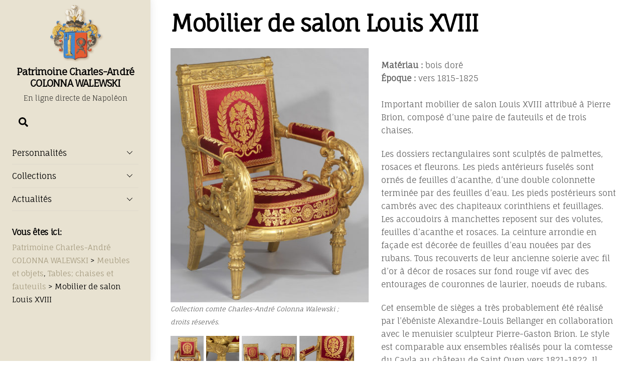

--- FILE ---
content_type: text/html; charset=UTF-8
request_url: https://colonnawalewski.ch/brion/
body_size: 15214
content:
<!DOCTYPE html>
<html lang="fr-FR">
<head>
        <meta charset="UTF-8">
        <meta name="viewport" content="width=device-width, initial-scale=1, minimum-scale=1">
        <style id="tb_inline_styles" data-no-optimize="1">.themify_builder .builder-parallax-scrolling{background-position-y:0!important}.themify_builder .tf_lax_done{transition-duration:.8s;transition-timing-function:cubic-bezier(.165,.84,.44,1)}[data-sticky-active].tb_sticky_scroll_active{z-index:1}[data-sticky-active].tb_sticky_scroll_active .hide-on-stick{display:none}@media(min-width:1281px){.hide-desktop{width:0!important;height:0!important;padding:0!important;visibility:hidden!important;margin:0!important;display:table-column!important;background:0!important;content-visibility:hidden;overflow:hidden!important}}@media(min-width:769px) and (max-width:1280px){.hide-tablet_landscape{width:0!important;height:0!important;padding:0!important;visibility:hidden!important;margin:0!important;display:table-column!important;background:0!important;content-visibility:hidden;overflow:hidden!important}}@media(min-width:681px) and (max-width:768px){.hide-tablet{width:0!important;height:0!important;padding:0!important;visibility:hidden!important;margin:0!important;display:table-column!important;background:0!important;content-visibility:hidden;overflow:hidden!important}}@media(max-width:680px){.hide-mobile{width:0!important;height:0!important;padding:0!important;visibility:hidden!important;margin:0!important;display:table-column!important;background:0!important;content-visibility:hidden;overflow:hidden!important}}div.row_inner,div.module_subrow{--gutter:3.2%;--narrow:1.6%;--none:0%;}@media(max-width:768px){div.module-gallery-grid{--galn:var(--galt)}}@media(max-width:680px){
                .themify_map.tf_map_loaded{width:100%!important}
                .ui.builder_button,.ui.nav li a{padding:.525em 1.15em}
                .fullheight>.row_inner:not(.tb_col_count_1){min-height:0}
                div.module-gallery-grid{--galn:var(--galm);gap:8px}
            }</style>            <style id="tf_lazy_style" data-no-optimize="1">
                .tf_svg_lazy{
                    content-visibility:auto;
                    background-size:100% 25%!important;
                    background-repeat:no-repeat!important;
                    background-position:0 0, 0 33.4%,0 66.6%,0 100%!important;
                    transition:filter .3s linear!important;
                    filter:blur(25px)!important;                    transform:translateZ(0)
                }
                .tf_svg_lazy_loaded{
                    filter:blur(0)!important
                }
                [data-lazy]:is(.module,.module_row:not(.tb_first)),.module[data-lazy] .ui,.module_row[data-lazy]:not(.tb_first):is(>.row_inner,.module_column[data-lazy],.module_subrow[data-lazy]){
                    background-image:none!important
                }
            </style>
            <noscript>
                <style>
                    .tf_svg_lazy{
                        display:none!important
                    }
                </style>
            </noscript>
                    <style id="tf_lazy_common" data-no-optimize="1">
                        img{
                max-width:100%;
                height:auto
            }
                                    :where(.tf_in_flx,.tf_flx){display:inline-flex;flex-wrap:wrap;place-items:center}
            .tf_fa,:is(em,i) tf-lottie{display:inline-block;vertical-align:middle}:is(em,i) tf-lottie{width:1.5em;height:1.5em}.tf_fa{width:1em;height:1em;stroke-width:0;stroke:currentColor;overflow:visible;fill:currentColor;pointer-events:none;text-rendering:optimizeSpeed;buffered-rendering:static}#tf_svg symbol{overflow:visible}:where(.tf_lazy){position:relative;visibility:visible;display:block;opacity:.3}.wow .tf_lazy:not(.tf_swiper-slide){visibility:hidden;opacity:1}div.tf_audio_lazy audio{visibility:hidden;height:0;display:inline}.mejs-container{visibility:visible}.tf_iframe_lazy{transition:opacity .3s ease-in-out;min-height:10px}:where(.tf_flx),.tf_swiper-wrapper{display:flex}.tf_swiper-slide{flex-shrink:0;opacity:0;width:100%;height:100%}.tf_swiper-wrapper>br,.tf_lazy.tf_swiper-wrapper .tf_lazy:after,.tf_lazy.tf_swiper-wrapper .tf_lazy:before{display:none}.tf_lazy:after,.tf_lazy:before{content:'';display:inline-block;position:absolute;width:10px!important;height:10px!important;margin:0 3px;top:50%!important;inset-inline:auto 50%!important;border-radius:100%;background-color:currentColor;visibility:visible;animation:tf-hrz-loader infinite .75s cubic-bezier(.2,.68,.18,1.08)}.tf_lazy:after{width:6px!important;height:6px!important;inset-inline:50% auto!important;margin-top:3px;animation-delay:-.4s}@keyframes tf-hrz-loader{0%,100%{transform:scale(1);opacity:1}50%{transform:scale(.1);opacity:.6}}.tf_lazy_lightbox{position:fixed;background:rgba(11,11,11,.8);color:#ccc;top:0;left:0;display:flex;align-items:center;justify-content:center;z-index:999}.tf_lazy_lightbox .tf_lazy:after,.tf_lazy_lightbox .tf_lazy:before{background:#fff}.tf_vd_lazy,tf-lottie{display:flex;flex-wrap:wrap}tf-lottie{aspect-ratio:1.777}.tf_w.tf_vd_lazy video{width:100%;height:auto;position:static;object-fit:cover}
        </style>
        <link type="image/gif" href="https://colonnawalewski.ch/wp-content/uploads/blason.gif" rel="apple-touch-icon" /><link type="image/gif" href="https://colonnawalewski.ch/wp-content/uploads/blason.gif" rel="icon" /><meta name='robots' content='index, follow, max-image-preview:large, max-snippet:-1, max-video-preview:-1' />

	<!-- This site is optimized with the Yoast SEO plugin v26.6 - https://yoast.com/wordpress/plugins/seo/ -->
	<title>Mobilier de salon Louis XVIII - Patrimoine Charles-André COLONNA WALEWSKI</title>
	<link rel="canonical" href="https://colonnawalewski.ch/brion/" />
	<meta property="og:locale" content="fr_FR" />
	<meta property="og:type" content="article" />
	<meta property="og:title" content="Mobilier de salon Louis XVIII - Patrimoine Charles-André COLONNA WALEWSKI" />
	<meta property="og:description" content="Époque : vers 1815-1825Matériau : bois doré" />
	<meta property="og:url" content="https://colonnawalewski.ch/brion/" />
	<meta property="og:site_name" content="Patrimoine Charles-André COLONNA WALEWSKI" />
	<meta property="article:published_time" content="2018-05-09T20:52:52+00:00" />
	<meta property="article:modified_time" content="2023-12-30T14:58:06+00:00" />
	<meta property="og:image" content="https://colonnawalewski.ch/wp-content/uploads/brion-1.jpg" />
	<meta property="og:image:width" content="1200" />
	<meta property="og:image:height" content="1542" />
	<meta property="og:image:type" content="image/jpeg" />
	<meta name="author" content="webmaster" />
	<script type="application/ld+json" class="yoast-schema-graph">{"@context":"https://schema.org","@graph":[{"@type":"Article","@id":"https://colonnawalewski.ch/brion/#article","isPartOf":{"@id":"https://colonnawalewski.ch/brion/"},"author":{"name":"webmaster","@id":"https://colonnawalewski.ch/#/schema/person/81ca26eac8e5c8495862443859124c41"},"headline":"Mobilier de salon Louis XVIII","datePublished":"2018-05-09T20:52:52+00:00","dateModified":"2023-12-30T14:58:06+00:00","mainEntityOfPage":{"@id":"https://colonnawalewski.ch/brion/"},"wordCount":225,"publisher":{"@id":"https://colonnawalewski.ch/#organization"},"image":{"@id":"https://colonnawalewski.ch/brion/#primaryimage"},"thumbnailUrl":"https://colonnawalewski.ch/wp-content/uploads/brion-1.jpg","keywords":["Meubles et objets","Tables; chaises et fauteuils"],"inLanguage":"fr-FR"},{"@type":"WebPage","@id":"https://colonnawalewski.ch/brion/","url":"https://colonnawalewski.ch/brion/","name":"Mobilier de salon Louis XVIII - Patrimoine Charles-André COLONNA WALEWSKI","isPartOf":{"@id":"https://colonnawalewski.ch/#website"},"primaryImageOfPage":{"@id":"https://colonnawalewski.ch/brion/#primaryimage"},"image":{"@id":"https://colonnawalewski.ch/brion/#primaryimage"},"thumbnailUrl":"https://colonnawalewski.ch/wp-content/uploads/brion-1.jpg","datePublished":"2018-05-09T20:52:52+00:00","dateModified":"2023-12-30T14:58:06+00:00","breadcrumb":{"@id":"https://colonnawalewski.ch/brion/#breadcrumb"},"inLanguage":"fr-FR","potentialAction":[{"@type":"ReadAction","target":["https://colonnawalewski.ch/brion/"]}]},{"@type":"ImageObject","inLanguage":"fr-FR","@id":"https://colonnawalewski.ch/brion/#primaryimage","url":"https://colonnawalewski.ch/wp-content/uploads/brion-1.jpg","contentUrl":"https://colonnawalewski.ch/wp-content/uploads/brion-1.jpg","width":1200,"height":1542,"caption":"Collection comte Charles-André Colonna Walewski ; droits réservés."},{"@type":"BreadcrumbList","@id":"https://colonnawalewski.ch/brion/#breadcrumb","itemListElement":[{"@type":"ListItem","position":1,"name":"Accueil","item":"https://colonnawalewski.ch/"},{"@type":"ListItem","position":2,"name":"Mobilier de salon Louis XVIII"}]},{"@type":"WebSite","@id":"https://colonnawalewski.ch/#website","url":"https://colonnawalewski.ch/","name":"Patrimoine Charles-André COLONNA WALEWSKI","description":"En ligne directe de Napoléon","publisher":{"@id":"https://colonnawalewski.ch/#organization"},"potentialAction":[{"@type":"SearchAction","target":{"@type":"EntryPoint","urlTemplate":"https://colonnawalewski.ch/?s={search_term_string}"},"query-input":{"@type":"PropertyValueSpecification","valueRequired":true,"valueName":"search_term_string"}}],"inLanguage":"fr-FR"},{"@type":"Organization","@id":"https://colonnawalewski.ch/#organization","name":"PATRIMOINE CHARLES-ANDRE COLONNA WALEWSKI","url":"https://colonnawalewski.ch/","logo":{"@type":"ImageObject","inLanguage":"fr-FR","@id":"https://colonnawalewski.ch/#/schema/logo/image/","url":"https://colonnawalewski.ch/wp-content/uploads/blason.gif","contentUrl":"https://colonnawalewski.ch/wp-content/uploads/blason.gif","width":111,"height":113,"caption":"PATRIMOINE CHARLES-ANDRE COLONNA WALEWSKI"},"image":{"@id":"https://colonnawalewski.ch/#/schema/logo/image/"}},{"@type":"Person","@id":"https://colonnawalewski.ch/#/schema/person/81ca26eac8e5c8495862443859124c41","name":"webmaster"}]}</script>
	<!-- / Yoast SEO plugin. -->


<link rel="alternate" type="application/rss+xml" title="Patrimoine Charles-André COLONNA WALEWSKI &raquo; Flux" href="https://colonnawalewski.ch/feed/" />
<link rel="alternate" type="application/rss+xml" title="Patrimoine Charles-André COLONNA WALEWSKI &raquo; Flux des commentaires" href="https://colonnawalewski.ch/comments/feed/" />
<link rel="alternate" title="oEmbed (JSON)" type="application/json+oembed" href="https://colonnawalewski.ch/wp-json/oembed/1.0/embed?url=https%3A%2F%2Fcolonnawalewski.ch%2Fbrion%2F" />
<link rel="alternate" title="oEmbed (XML)" type="text/xml+oembed" href="https://colonnawalewski.ch/wp-json/oembed/1.0/embed?url=https%3A%2F%2Fcolonnawalewski.ch%2Fbrion%2F&#038;format=xml" />
<style id='wp-img-auto-sizes-contain-inline-css'>
img:is([sizes=auto i],[sizes^="auto," i]){contain-intrinsic-size:3000px 1500px}
/*# sourceURL=wp-img-auto-sizes-contain-inline-css */
</style>
<style id='global-styles-inline-css'>
:root{--wp--preset--aspect-ratio--square: 1;--wp--preset--aspect-ratio--4-3: 4/3;--wp--preset--aspect-ratio--3-4: 3/4;--wp--preset--aspect-ratio--3-2: 3/2;--wp--preset--aspect-ratio--2-3: 2/3;--wp--preset--aspect-ratio--16-9: 16/9;--wp--preset--aspect-ratio--9-16: 9/16;--wp--preset--color--black: #000000;--wp--preset--color--cyan-bluish-gray: #abb8c3;--wp--preset--color--white: #ffffff;--wp--preset--color--pale-pink: #f78da7;--wp--preset--color--vivid-red: #cf2e2e;--wp--preset--color--luminous-vivid-orange: #ff6900;--wp--preset--color--luminous-vivid-amber: #fcb900;--wp--preset--color--light-green-cyan: #7bdcb5;--wp--preset--color--vivid-green-cyan: #00d084;--wp--preset--color--pale-cyan-blue: #8ed1fc;--wp--preset--color--vivid-cyan-blue: #0693e3;--wp--preset--color--vivid-purple: #9b51e0;--wp--preset--gradient--vivid-cyan-blue-to-vivid-purple: linear-gradient(135deg,rgb(6,147,227) 0%,rgb(155,81,224) 100%);--wp--preset--gradient--light-green-cyan-to-vivid-green-cyan: linear-gradient(135deg,rgb(122,220,180) 0%,rgb(0,208,130) 100%);--wp--preset--gradient--luminous-vivid-amber-to-luminous-vivid-orange: linear-gradient(135deg,rgb(252,185,0) 0%,rgb(255,105,0) 100%);--wp--preset--gradient--luminous-vivid-orange-to-vivid-red: linear-gradient(135deg,rgb(255,105,0) 0%,rgb(207,46,46) 100%);--wp--preset--gradient--very-light-gray-to-cyan-bluish-gray: linear-gradient(135deg,rgb(238,238,238) 0%,rgb(169,184,195) 100%);--wp--preset--gradient--cool-to-warm-spectrum: linear-gradient(135deg,rgb(74,234,220) 0%,rgb(151,120,209) 20%,rgb(207,42,186) 40%,rgb(238,44,130) 60%,rgb(251,105,98) 80%,rgb(254,248,76) 100%);--wp--preset--gradient--blush-light-purple: linear-gradient(135deg,rgb(255,206,236) 0%,rgb(152,150,240) 100%);--wp--preset--gradient--blush-bordeaux: linear-gradient(135deg,rgb(254,205,165) 0%,rgb(254,45,45) 50%,rgb(107,0,62) 100%);--wp--preset--gradient--luminous-dusk: linear-gradient(135deg,rgb(255,203,112) 0%,rgb(199,81,192) 50%,rgb(65,88,208) 100%);--wp--preset--gradient--pale-ocean: linear-gradient(135deg,rgb(255,245,203) 0%,rgb(182,227,212) 50%,rgb(51,167,181) 100%);--wp--preset--gradient--electric-grass: linear-gradient(135deg,rgb(202,248,128) 0%,rgb(113,206,126) 100%);--wp--preset--gradient--midnight: linear-gradient(135deg,rgb(2,3,129) 0%,rgb(40,116,252) 100%);--wp--preset--font-size--small: 13px;--wp--preset--font-size--medium: clamp(14px, 0.875rem + ((1vw - 3.2px) * 0.469), 20px);--wp--preset--font-size--large: clamp(22.041px, 1.378rem + ((1vw - 3.2px) * 1.091), 36px);--wp--preset--font-size--x-large: clamp(25.014px, 1.563rem + ((1vw - 3.2px) * 1.327), 42px);--wp--preset--font-family--system-font: -apple-system,BlinkMacSystemFont,"Segoe UI",Roboto,Oxygen-Sans,Ubuntu,Cantarell,"Helvetica Neue",sans-serif;--wp--preset--spacing--20: 0.44rem;--wp--preset--spacing--30: 0.67rem;--wp--preset--spacing--40: 1rem;--wp--preset--spacing--50: 1.5rem;--wp--preset--spacing--60: 2.25rem;--wp--preset--spacing--70: 3.38rem;--wp--preset--spacing--80: 5.06rem;--wp--preset--shadow--natural: 6px 6px 9px rgba(0, 0, 0, 0.2);--wp--preset--shadow--deep: 12px 12px 50px rgba(0, 0, 0, 0.4);--wp--preset--shadow--sharp: 6px 6px 0px rgba(0, 0, 0, 0.2);--wp--preset--shadow--outlined: 6px 6px 0px -3px rgb(255, 255, 255), 6px 6px rgb(0, 0, 0);--wp--preset--shadow--crisp: 6px 6px 0px rgb(0, 0, 0);}:where(body) { margin: 0; }.wp-site-blocks > .alignleft { float: left; margin-right: 2em; }.wp-site-blocks > .alignright { float: right; margin-left: 2em; }.wp-site-blocks > .aligncenter { justify-content: center; margin-left: auto; margin-right: auto; }:where(.wp-site-blocks) > * { margin-block-start: 24px; margin-block-end: 0; }:where(.wp-site-blocks) > :first-child { margin-block-start: 0; }:where(.wp-site-blocks) > :last-child { margin-block-end: 0; }:root { --wp--style--block-gap: 24px; }:root :where(.is-layout-flow) > :first-child{margin-block-start: 0;}:root :where(.is-layout-flow) > :last-child{margin-block-end: 0;}:root :where(.is-layout-flow) > *{margin-block-start: 24px;margin-block-end: 0;}:root :where(.is-layout-constrained) > :first-child{margin-block-start: 0;}:root :where(.is-layout-constrained) > :last-child{margin-block-end: 0;}:root :where(.is-layout-constrained) > *{margin-block-start: 24px;margin-block-end: 0;}:root :where(.is-layout-flex){gap: 24px;}:root :where(.is-layout-grid){gap: 24px;}.is-layout-flow > .alignleft{float: left;margin-inline-start: 0;margin-inline-end: 2em;}.is-layout-flow > .alignright{float: right;margin-inline-start: 2em;margin-inline-end: 0;}.is-layout-flow > .aligncenter{margin-left: auto !important;margin-right: auto !important;}.is-layout-constrained > .alignleft{float: left;margin-inline-start: 0;margin-inline-end: 2em;}.is-layout-constrained > .alignright{float: right;margin-inline-start: 2em;margin-inline-end: 0;}.is-layout-constrained > .aligncenter{margin-left: auto !important;margin-right: auto !important;}.is-layout-constrained > :where(:not(.alignleft):not(.alignright):not(.alignfull)){margin-left: auto !important;margin-right: auto !important;}body .is-layout-flex{display: flex;}.is-layout-flex{flex-wrap: wrap;align-items: center;}.is-layout-flex > :is(*, div){margin: 0;}body .is-layout-grid{display: grid;}.is-layout-grid > :is(*, div){margin: 0;}body{font-family: var(--wp--preset--font-family--system-font);font-size: var(--wp--preset--font-size--medium);line-height: 1.6;padding-top: 0px;padding-right: 0px;padding-bottom: 0px;padding-left: 0px;}a:where(:not(.wp-element-button)){text-decoration: underline;}:root :where(.wp-element-button, .wp-block-button__link){background-color: #32373c;border-width: 0;color: #fff;font-family: inherit;font-size: inherit;font-style: inherit;font-weight: inherit;letter-spacing: inherit;line-height: inherit;padding-top: calc(0.667em + 2px);padding-right: calc(1.333em + 2px);padding-bottom: calc(0.667em + 2px);padding-left: calc(1.333em + 2px);text-decoration: none;text-transform: inherit;}.has-black-color{color: var(--wp--preset--color--black) !important;}.has-cyan-bluish-gray-color{color: var(--wp--preset--color--cyan-bluish-gray) !important;}.has-white-color{color: var(--wp--preset--color--white) !important;}.has-pale-pink-color{color: var(--wp--preset--color--pale-pink) !important;}.has-vivid-red-color{color: var(--wp--preset--color--vivid-red) !important;}.has-luminous-vivid-orange-color{color: var(--wp--preset--color--luminous-vivid-orange) !important;}.has-luminous-vivid-amber-color{color: var(--wp--preset--color--luminous-vivid-amber) !important;}.has-light-green-cyan-color{color: var(--wp--preset--color--light-green-cyan) !important;}.has-vivid-green-cyan-color{color: var(--wp--preset--color--vivid-green-cyan) !important;}.has-pale-cyan-blue-color{color: var(--wp--preset--color--pale-cyan-blue) !important;}.has-vivid-cyan-blue-color{color: var(--wp--preset--color--vivid-cyan-blue) !important;}.has-vivid-purple-color{color: var(--wp--preset--color--vivid-purple) !important;}.has-black-background-color{background-color: var(--wp--preset--color--black) !important;}.has-cyan-bluish-gray-background-color{background-color: var(--wp--preset--color--cyan-bluish-gray) !important;}.has-white-background-color{background-color: var(--wp--preset--color--white) !important;}.has-pale-pink-background-color{background-color: var(--wp--preset--color--pale-pink) !important;}.has-vivid-red-background-color{background-color: var(--wp--preset--color--vivid-red) !important;}.has-luminous-vivid-orange-background-color{background-color: var(--wp--preset--color--luminous-vivid-orange) !important;}.has-luminous-vivid-amber-background-color{background-color: var(--wp--preset--color--luminous-vivid-amber) !important;}.has-light-green-cyan-background-color{background-color: var(--wp--preset--color--light-green-cyan) !important;}.has-vivid-green-cyan-background-color{background-color: var(--wp--preset--color--vivid-green-cyan) !important;}.has-pale-cyan-blue-background-color{background-color: var(--wp--preset--color--pale-cyan-blue) !important;}.has-vivid-cyan-blue-background-color{background-color: var(--wp--preset--color--vivid-cyan-blue) !important;}.has-vivid-purple-background-color{background-color: var(--wp--preset--color--vivid-purple) !important;}.has-black-border-color{border-color: var(--wp--preset--color--black) !important;}.has-cyan-bluish-gray-border-color{border-color: var(--wp--preset--color--cyan-bluish-gray) !important;}.has-white-border-color{border-color: var(--wp--preset--color--white) !important;}.has-pale-pink-border-color{border-color: var(--wp--preset--color--pale-pink) !important;}.has-vivid-red-border-color{border-color: var(--wp--preset--color--vivid-red) !important;}.has-luminous-vivid-orange-border-color{border-color: var(--wp--preset--color--luminous-vivid-orange) !important;}.has-luminous-vivid-amber-border-color{border-color: var(--wp--preset--color--luminous-vivid-amber) !important;}.has-light-green-cyan-border-color{border-color: var(--wp--preset--color--light-green-cyan) !important;}.has-vivid-green-cyan-border-color{border-color: var(--wp--preset--color--vivid-green-cyan) !important;}.has-pale-cyan-blue-border-color{border-color: var(--wp--preset--color--pale-cyan-blue) !important;}.has-vivid-cyan-blue-border-color{border-color: var(--wp--preset--color--vivid-cyan-blue) !important;}.has-vivid-purple-border-color{border-color: var(--wp--preset--color--vivid-purple) !important;}.has-vivid-cyan-blue-to-vivid-purple-gradient-background{background: var(--wp--preset--gradient--vivid-cyan-blue-to-vivid-purple) !important;}.has-light-green-cyan-to-vivid-green-cyan-gradient-background{background: var(--wp--preset--gradient--light-green-cyan-to-vivid-green-cyan) !important;}.has-luminous-vivid-amber-to-luminous-vivid-orange-gradient-background{background: var(--wp--preset--gradient--luminous-vivid-amber-to-luminous-vivid-orange) !important;}.has-luminous-vivid-orange-to-vivid-red-gradient-background{background: var(--wp--preset--gradient--luminous-vivid-orange-to-vivid-red) !important;}.has-very-light-gray-to-cyan-bluish-gray-gradient-background{background: var(--wp--preset--gradient--very-light-gray-to-cyan-bluish-gray) !important;}.has-cool-to-warm-spectrum-gradient-background{background: var(--wp--preset--gradient--cool-to-warm-spectrum) !important;}.has-blush-light-purple-gradient-background{background: var(--wp--preset--gradient--blush-light-purple) !important;}.has-blush-bordeaux-gradient-background{background: var(--wp--preset--gradient--blush-bordeaux) !important;}.has-luminous-dusk-gradient-background{background: var(--wp--preset--gradient--luminous-dusk) !important;}.has-pale-ocean-gradient-background{background: var(--wp--preset--gradient--pale-ocean) !important;}.has-electric-grass-gradient-background{background: var(--wp--preset--gradient--electric-grass) !important;}.has-midnight-gradient-background{background: var(--wp--preset--gradient--midnight) !important;}.has-small-font-size{font-size: var(--wp--preset--font-size--small) !important;}.has-medium-font-size{font-size: var(--wp--preset--font-size--medium) !important;}.has-large-font-size{font-size: var(--wp--preset--font-size--large) !important;}.has-x-large-font-size{font-size: var(--wp--preset--font-size--x-large) !important;}.has-system-font-font-family{font-family: var(--wp--preset--font-family--system-font) !important;}
:root :where(.wp-block-pullquote){font-size: clamp(0.984em, 0.984rem + ((1vw - 0.2em) * 0.645), 1.5em);line-height: 1.6;}
/*# sourceURL=global-styles-inline-css */
</style>
<link rel="preload" href="https://colonnawalewski.ch/wp-content/plugins/wp-mailto-links/core/includes/assets/css/style.css?ver=231012-132029" as="style"><link rel='stylesheet' id='wpmt-css-frontend-css' href='https://colonnawalewski.ch/wp-content/plugins/wp-mailto-links/core/includes/assets/css/style.css?ver=231012-132029' media='all' />
<link rel="preload" href="https://colonnawalewski.ch/wp-includes/css/dashicons.min.css?ver=6.9" as="style"><link rel='stylesheet' id='dashicons-css' href='https://colonnawalewski.ch/wp-includes/css/dashicons.min.css?ver=6.9' media='all' />
<script src="https://colonnawalewski.ch/wp-includes/js/jquery/jquery.min.js?ver=3.7.1" id="jquery-core-js"></script>
<script src="https://colonnawalewski.ch/wp-content/plugins/wp-mailto-links/core/includes/assets/js/custom.js?ver=231012-132029" id="wpmt-js-frontend-js"></script>
<link rel="https://api.w.org/" href="https://colonnawalewski.ch/wp-json/" /><link rel="alternate" title="JSON" type="application/json" href="https://colonnawalewski.ch/wp-json/wp/v2/posts/3421" /><link rel="EditURI" type="application/rsd+xml" title="RSD" href="https://colonnawalewski.ch/xmlrpc.php?rsd" />
<meta name="generator" content="WordPress 6.9" />
<link rel='shortlink' href='https://colonnawalewski.ch/?p=3421' />

	<style>
	@keyframes themifyAnimatedBG{
		0%{background-color:#33baab}100%{background-color:#e33b9e}50%{background-color:#4961d7}33.3%{background-color:#2ea85c}25%{background-color:#2bb8ed}20%{background-color:#dd5135}
	}
	.module_row.animated-bg{
		animation:themifyAnimatedBG 30000ms infinite alternate
	}
	</style>
	<link rel="prefetch" href="https://colonnawalewski.ch/wp-content/themes/themify-ultra/js/themify-script.js?ver=8.0.8" as="script" fetchpriority="low"><link rel="prefetch" href="https://colonnawalewski.ch/wp-content/themes/themify-ultra/themify/js/modules/themify-sidemenu.js?ver=8.2.0" as="script" fetchpriority="low"><link rel="preload" href="https://colonnawalewski.ch/wp-content/uploads/brion-1-400x514.jpg" as="image" imagesrcset="https://colonnawalewski.ch/wp-content/uploads/brion-1-400x514.jpg 400w, https://colonnawalewski.ch/wp-content/uploads/brion-1-768x987.jpg 768w, https://colonnawalewski.ch/wp-content/uploads/brion-1-797x1024.jpg 797w, https://colonnawalewski.ch/wp-content/uploads/brion-1-797x1024-600x771.jpg 600w, https://colonnawalewski.ch/wp-content/uploads/brion-1.jpg 1200w" imagesizes="(max-width: 400px) 100vw, 400px" fetchpriority="high"><style id="tf_gf_fonts_style">@font-face{font-family:'Fauna One';font-display:swap;src:url(https://fonts.gstatic.com/s/faunaone/v16/wlpzgwTPBVpjpCuwkuEB0EZKUCk.woff2) format('woff2');unicode-range:U+0100-02BA,U+02BD-02C5,U+02C7-02CC,U+02CE-02D7,U+02DD-02FF,U+0304,U+0308,U+0329,U+1D00-1DBF,U+1E00-1E9F,U+1EF2-1EFF,U+2020,U+20A0-20AB,U+20AD-20C0,U+2113,U+2C60-2C7F,U+A720-A7FF;}@font-face{font-family:'Fauna One';font-display:swap;src:url(https://fonts.gstatic.com/s/faunaone/v16/wlpzgwTPBVpjpCuwkuEB3kZK.woff2) format('woff2');unicode-range:U+0000-00FF,U+0131,U+0152-0153,U+02BB-02BC,U+02C6,U+02DA,U+02DC,U+0304,U+0308,U+0329,U+2000-206F,U+20AC,U+2122,U+2191,U+2193,U+2212,U+2215,U+FEFF,U+FFFD;}@font-face{font-family:'Public Sans';font-style:italic;font-display:swap;src:url(https://fonts.gstatic.com/s/publicsans/v20/ijwTs572Xtc6ZYQws9YVwnNDTJPax9k0.woff2) format('woff2');unicode-range:U+0102-0103,U+0110-0111,U+0128-0129,U+0168-0169,U+01A0-01A1,U+01AF-01B0,U+0300-0301,U+0303-0304,U+0308-0309,U+0323,U+0329,U+1EA0-1EF9,U+20AB;}@font-face{font-family:'Public Sans';font-style:italic;font-display:swap;src:url(https://fonts.gstatic.com/s/publicsans/v20/ijwTs572Xtc6ZYQws9YVwnNDTJLax9k0.woff2) format('woff2');unicode-range:U+0100-02BA,U+02BD-02C5,U+02C7-02CC,U+02CE-02D7,U+02DD-02FF,U+0304,U+0308,U+0329,U+1D00-1DBF,U+1E00-1E9F,U+1EF2-1EFF,U+2020,U+20A0-20AB,U+20AD-20C0,U+2113,U+2C60-2C7F,U+A720-A7FF;}@font-face{font-family:'Public Sans';font-style:italic;font-display:swap;src:url(https://fonts.gstatic.com/s/publicsans/v20/ijwTs572Xtc6ZYQws9YVwnNDTJzaxw.woff2) format('woff2');unicode-range:U+0000-00FF,U+0131,U+0152-0153,U+02BB-02BC,U+02C6,U+02DA,U+02DC,U+0304,U+0308,U+0329,U+2000-206F,U+20AC,U+2122,U+2191,U+2193,U+2212,U+2215,U+FEFF,U+FFFD;}@font-face{font-family:'Public Sans';font-style:italic;font-weight:600;font-display:swap;src:url(https://fonts.gstatic.com/s/publicsans/v20/ijwTs572Xtc6ZYQws9YVwnNDTJPax9k0.woff2) format('woff2');unicode-range:U+0102-0103,U+0110-0111,U+0128-0129,U+0168-0169,U+01A0-01A1,U+01AF-01B0,U+0300-0301,U+0303-0304,U+0308-0309,U+0323,U+0329,U+1EA0-1EF9,U+20AB;}@font-face{font-family:'Public Sans';font-style:italic;font-weight:600;font-display:swap;src:url(https://fonts.gstatic.com/s/publicsans/v20/ijwTs572Xtc6ZYQws9YVwnNDTJLax9k0.woff2) format('woff2');unicode-range:U+0100-02BA,U+02BD-02C5,U+02C7-02CC,U+02CE-02D7,U+02DD-02FF,U+0304,U+0308,U+0329,U+1D00-1DBF,U+1E00-1E9F,U+1EF2-1EFF,U+2020,U+20A0-20AB,U+20AD-20C0,U+2113,U+2C60-2C7F,U+A720-A7FF;}@font-face{font-family:'Public Sans';font-style:italic;font-weight:600;font-display:swap;src:url(https://fonts.gstatic.com/s/publicsans/v20/ijwTs572Xtc6ZYQws9YVwnNDTJzaxw.woff2) format('woff2');unicode-range:U+0000-00FF,U+0131,U+0152-0153,U+02BB-02BC,U+02C6,U+02DA,U+02DC,U+0304,U+0308,U+0329,U+2000-206F,U+20AC,U+2122,U+2191,U+2193,U+2212,U+2215,U+FEFF,U+FFFD;}@font-face{font-family:'Public Sans';font-style:italic;font-weight:700;font-display:swap;src:url(https://fonts.gstatic.com/s/publicsans/v20/ijwTs572Xtc6ZYQws9YVwnNDTJPax9k0.woff2) format('woff2');unicode-range:U+0102-0103,U+0110-0111,U+0128-0129,U+0168-0169,U+01A0-01A1,U+01AF-01B0,U+0300-0301,U+0303-0304,U+0308-0309,U+0323,U+0329,U+1EA0-1EF9,U+20AB;}@font-face{font-family:'Public Sans';font-style:italic;font-weight:700;font-display:swap;src:url(https://fonts.gstatic.com/s/publicsans/v20/ijwTs572Xtc6ZYQws9YVwnNDTJLax9k0.woff2) format('woff2');unicode-range:U+0100-02BA,U+02BD-02C5,U+02C7-02CC,U+02CE-02D7,U+02DD-02FF,U+0304,U+0308,U+0329,U+1D00-1DBF,U+1E00-1E9F,U+1EF2-1EFF,U+2020,U+20A0-20AB,U+20AD-20C0,U+2113,U+2C60-2C7F,U+A720-A7FF;}@font-face{font-family:'Public Sans';font-style:italic;font-weight:700;font-display:swap;src:url(https://fonts.gstatic.com/s/publicsans/v20/ijwTs572Xtc6ZYQws9YVwnNDTJzaxw.woff2) format('woff2');unicode-range:U+0000-00FF,U+0131,U+0152-0153,U+02BB-02BC,U+02C6,U+02DA,U+02DC,U+0304,U+0308,U+0329,U+2000-206F,U+20AC,U+2122,U+2191,U+2193,U+2212,U+2215,U+FEFF,U+FFFD;}@font-face{font-family:'Public Sans';font-display:swap;src:url(https://fonts.gstatic.com/s/publicsans/v20/ijwRs572Xtc6ZYQws9YVwnNJfJ7Cww.woff2) format('woff2');unicode-range:U+0102-0103,U+0110-0111,U+0128-0129,U+0168-0169,U+01A0-01A1,U+01AF-01B0,U+0300-0301,U+0303-0304,U+0308-0309,U+0323,U+0329,U+1EA0-1EF9,U+20AB;}@font-face{font-family:'Public Sans';font-display:swap;src:url(https://fonts.gstatic.com/s/publicsans/v20/ijwRs572Xtc6ZYQws9YVwnNIfJ7Cww.woff2) format('woff2');unicode-range:U+0100-02BA,U+02BD-02C5,U+02C7-02CC,U+02CE-02D7,U+02DD-02FF,U+0304,U+0308,U+0329,U+1D00-1DBF,U+1E00-1E9F,U+1EF2-1EFF,U+2020,U+20A0-20AB,U+20AD-20C0,U+2113,U+2C60-2C7F,U+A720-A7FF;}@font-face{font-family:'Public Sans';font-display:swap;src:url(https://fonts.gstatic.com/s/publicsans/v20/ijwRs572Xtc6ZYQws9YVwnNGfJ4.woff2) format('woff2');unicode-range:U+0000-00FF,U+0131,U+0152-0153,U+02BB-02BC,U+02C6,U+02DA,U+02DC,U+0304,U+0308,U+0329,U+2000-206F,U+20AC,U+2122,U+2191,U+2193,U+2212,U+2215,U+FEFF,U+FFFD;}@font-face{font-family:'Public Sans';font-weight:600;font-display:swap;src:url(https://fonts.gstatic.com/s/publicsans/v20/ijwRs572Xtc6ZYQws9YVwnNJfJ7Cww.woff2) format('woff2');unicode-range:U+0102-0103,U+0110-0111,U+0128-0129,U+0168-0169,U+01A0-01A1,U+01AF-01B0,U+0300-0301,U+0303-0304,U+0308-0309,U+0323,U+0329,U+1EA0-1EF9,U+20AB;}@font-face{font-family:'Public Sans';font-weight:600;font-display:swap;src:url(https://fonts.gstatic.com/s/publicsans/v20/ijwRs572Xtc6ZYQws9YVwnNIfJ7Cww.woff2) format('woff2');unicode-range:U+0100-02BA,U+02BD-02C5,U+02C7-02CC,U+02CE-02D7,U+02DD-02FF,U+0304,U+0308,U+0329,U+1D00-1DBF,U+1E00-1E9F,U+1EF2-1EFF,U+2020,U+20A0-20AB,U+20AD-20C0,U+2113,U+2C60-2C7F,U+A720-A7FF;}@font-face{font-family:'Public Sans';font-weight:600;font-display:swap;src:url(https://fonts.gstatic.com/s/publicsans/v20/ijwRs572Xtc6ZYQws9YVwnNGfJ4.woff2) format('woff2');unicode-range:U+0000-00FF,U+0131,U+0152-0153,U+02BB-02BC,U+02C6,U+02DA,U+02DC,U+0304,U+0308,U+0329,U+2000-206F,U+20AC,U+2122,U+2191,U+2193,U+2212,U+2215,U+FEFF,U+FFFD;}@font-face{font-family:'Public Sans';font-weight:700;font-display:swap;src:url(https://fonts.gstatic.com/s/publicsans/v20/ijwRs572Xtc6ZYQws9YVwnNJfJ7Cww.woff2) format('woff2');unicode-range:U+0102-0103,U+0110-0111,U+0128-0129,U+0168-0169,U+01A0-01A1,U+01AF-01B0,U+0300-0301,U+0303-0304,U+0308-0309,U+0323,U+0329,U+1EA0-1EF9,U+20AB;}@font-face{font-family:'Public Sans';font-weight:700;font-display:swap;src:url(https://fonts.gstatic.com/s/publicsans/v20/ijwRs572Xtc6ZYQws9YVwnNIfJ7Cww.woff2) format('woff2');unicode-range:U+0100-02BA,U+02BD-02C5,U+02C7-02CC,U+02CE-02D7,U+02DD-02FF,U+0304,U+0308,U+0329,U+1D00-1DBF,U+1E00-1E9F,U+1EF2-1EFF,U+2020,U+20A0-20AB,U+20AD-20C0,U+2113,U+2C60-2C7F,U+A720-A7FF;}@font-face{font-family:'Public Sans';font-weight:700;font-display:swap;src:url(https://fonts.gstatic.com/s/publicsans/v20/ijwRs572Xtc6ZYQws9YVwnNGfJ4.woff2) format('woff2');unicode-range:U+0000-00FF,U+0131,U+0152-0153,U+02BB-02BC,U+02C6,U+02DA,U+02DC,U+0304,U+0308,U+0329,U+2000-206F,U+20AC,U+2122,U+2191,U+2193,U+2212,U+2215,U+FEFF,U+FFFD;}</style><link rel="preload" fetchpriority="high" href="https://colonnawalewski.ch/wp-content/uploads/themify-concate/2601557842/themify-2962086291.css" as="style"><link fetchpriority="high" id="themify_concate-css" rel="stylesheet" href="https://colonnawalewski.ch/wp-content/uploads/themify-concate/2601557842/themify-2962086291.css"></head>
<body class="wp-singular post-template-default single single-post postid-3421 single-format-standard wp-theme-themify-ultra skin-default sidebar-none default_width no-home ready-view header-leftpane footer-block social-widget-off footer-menu-navigation-off single-classic-layout sidemenu-active">
<a class="screen-reader-text skip-to-content" href="#content">Skip to content</a><svg id="tf_svg" style="display:none"><defs><symbol id="tf-ti-search" viewBox="0 0 32 32"><path d="m31.25 29.875-1.313 1.313-9.75-9.75a12.019 12.019 0 0 1-7.938 3c-6.75 0-12.25-5.5-12.25-12.25 0-3.25 1.25-6.375 3.563-8.688C5.875 1.25 8.937-.063 12.25-.063c6.75 0 12.25 5.5 12.25 12.25 0 3-1.125 5.813-3 7.938zm-19-7.312c5.688 0 10.313-4.688 10.313-10.375S17.938 1.813 12.25 1.813c-2.813 0-5.375 1.125-7.313 3.063-2 1.938-3.063 4.563-3.063 7.313 0 5.688 4.625 10.375 10.375 10.375z"/></symbol><symbol id="tf-fas-search" viewBox="0 0 32 32"><path d="M31.6 27.7q.4.4.4 1t-.4 1.1l-1.8 1.8q-.4.4-1 .4t-1.1-.4l-6.3-6.3q-.4-.4-.4-1v-1Q17.5 26 13 26q-5.4 0-9.2-3.8T0 13t3.8-9.2T13 0t9.2 3.8T26 13q0 4.5-2.8 8h1q.7 0 1.1.4zM13 21q3.3 0 5.7-2.3T21 13t-2.3-5.7T13 5 7.3 7.3 5 13t2.3 5.7T13 21z"/></symbol></defs></svg><script> </script><div class="tf_search_form tf_search_overlay">
    <form role="search" method="get" id="searchform" class="tf_rel  tf_hide" action="https://colonnawalewski.ch/">
            <div class="tf_icon_wrap icon-search"><svg  aria-label="Chercher" class="tf_fa tf-ti-search" role="img"><use href="#tf-ti-search"></use></svg></div>
            <input type="text" name="s" id="s" title="Chercher" placeholder="Chercher" value="" />

            
        
    </form>
</div>
<div id="pagewrap" class="tf_box hfeed site">
					<div id="headerwrap"  class=' tf_box tf_scrollbar'>

			
										                                                    <div class="header-icons tf_hide">
                                <a id="menu-icon" class="tf_inline_b tf_text_dec" href="#mobile-menu" aria-label="Menu"><span class="menu-icon-inner tf_inline_b tf_vmiddle tf_overflow"></span><span class="screen-reader-text">Menu</span></a>
				                            </div>
                        
			<header id="header" class="tf_box pagewidth tf_clearfix" itemscope="itemscope" itemtype="https://schema.org/WPHeader">

	            
	            <div class="header-bar tf_box">
				    <div id="site-logo"><a href="https://colonnawalewski.ch" title="Patrimoine Charles-André COLONNA WALEWSKI"><span>Patrimoine Charles-André COLONNA WALEWSKI</span></a></div><div id="site-description" class="site-description"><span>En ligne directe de Napoléon</span></div>				</div>
				<!-- /.header-bar -->

									<div id="mobile-menu" class="sidemenu sidemenu-off">
												
						<div class="navbar-wrapper tf_clearfix">
                            														
							<a data-lazy="1" class="search-button tf_search_icon tf_vmiddle tf_inline_b" href="#"><svg  aria-label="Chercher" class="tf_fa tf-fas-search" role="img"><use href="#tf-fas-search"></use></svg><span class="screen-reader-text">Chercher</span></a>
							
							<nav id="main-nav-wrap" itemscope="itemscope" itemtype="https://schema.org/SiteNavigationElement">
								<ul id="main-nav" class="main-nav tf_clearfix tf_box"><li  id="menu-item-4295" class="menu-item-custom-4295 menu-item menu-item-type-custom menu-item-object-custom menu-item-has-children has-sub-menu menu-item-4295" aria-haspopup="true"><a >Personnalités<span class="child-arrow"></span></a> <ul class="sub-menu"><li  id="menu-item-3997" class="menu-item-custom-3997 menu-item menu-item-type-custom menu-item-object-custom menu-item-has-children has-sub-menu menu-item-3997 menu-custom-3997-parent-4295" aria-haspopup="true"><a >Généalogie<span class="child-arrow"></span></a> <ul class="sub-menu"><li  id="menu-item-3998" class="menu-item-custom-3998 menu-item menu-item-type-custom menu-item-object-custom menu-item-3998 menu-custom-3998-parent-3997"><a  target="_blank" rel="noopener" href="http://colonnawalewski.ch/pages/arbre.html">Arbre généalogique</a> </li>
<li  id="menu-item-3999" class="menu-item-page-3973 menu-item menu-item-type-post_type menu-item-object-page menu-item-3999 menu-page-3973-parent-3997"><a  href="https://colonnawalewski.ch/armorial/">Armorial</a> </li>
<li  id="menu-item-4003" class="menu-item-page-4000 menu-item menu-item-type-post_type menu-item-object-page menu-item-4003 menu-page-4000-parent-3997"><a  href="https://colonnawalewski.ch/chapelle/">Chapelles de famille</a> </li>
</ul></li>
<li  id="menu-item-4008" class="menu-item-page-4004 menu-item menu-item-type-post_type menu-item-object-page menu-item-has-children has-sub-menu menu-item-4008 menu-page-4004-parent-4295" aria-haspopup="true"><a  href="https://colonnawalewski.ch/napoleon/">Napoléon Ier<span class="child-arrow"></span></a> <ul class="sub-menu"><li  id="menu-item-4041" class="menu-item-page-4019 menu-item menu-item-type-post_type menu-item-object-page menu-item-4041 menu-page-4019-parent-4008"><a  href="https://colonnawalewski.ch/portnapoleon/">Portraits et statues</a> </li>
<li  id="menu-item-4040" class="menu-item-page-4022 menu-item menu-item-type-post_type menu-item-object-page menu-item-4040 menu-page-4022-parent-4008"><a  href="https://colonnawalewski.ch/corrnapoleonmarie/">Lettres de Napoléon à Marie</a> </li>
<li  id="menu-item-4039" class="menu-item-page-4027 menu-item menu-item-type-post_type menu-item-object-page menu-item-4039 menu-page-4027-parent-4008"><a  href="https://colonnawalewski.ch/corrnapoleon/">Autres lettres de Napoléon</a> </li>
<li  id="menu-item-4038" class="menu-item-page-4030 menu-item menu-item-type-post_type menu-item-object-page menu-item-4038 menu-page-4030-parent-4008"><a  href="https://colonnawalewski.ch/appnapoleon/">Objets lui ayant appartenu</a> </li>
</ul></li>
<li  id="menu-item-4064" class="menu-item-page-4033 menu-item menu-item-type-post_type menu-item-object-page menu-item-has-children has-sub-menu menu-item-4064 menu-page-4033-parent-4295" aria-haspopup="true"><a  href="https://colonnawalewski.ch/marie/">Marie Walewska<span class="child-arrow"></span></a> <ul class="sub-menu"><li  id="menu-item-4063" class="menu-item-page-4042 menu-item menu-item-type-post_type menu-item-object-page menu-item-4063 menu-page-4042-parent-4064"><a  href="https://colonnawalewski.ch/souvmarie/">Souvenirs et portraits</a> </li>
<li  id="menu-item-4062" class="menu-item-page-4047 menu-item menu-item-type-post_type menu-item-object-page menu-item-4062 menu-page-4047-parent-4064"><a  href="https://colonnawalewski.ch/autmarie/">Autographes de Marie</a> </li>
<li  id="menu-item-4061" class="menu-item-page-4050 menu-item menu-item-type-post_type menu-item-object-page menu-item-4061 menu-page-4050-parent-4064"><a  href="https://colonnawalewski.ch/maison/">La maison Walewska</a> </li>
<li  id="menu-item-4060" class="menu-item-page-4053 menu-item menu-item-type-post_type menu-item-object-page menu-item-4060 menu-page-4053-parent-4064"><a  href="https://colonnawalewski.ch/naples/">Dotation de Naples</a> </li>
</ul></li>
<li  id="menu-item-6553" class="menu-item-page-4065 menu-item menu-item-type-post_type menu-item-object-page menu-item-has-children has-sub-menu menu-item-6553 menu-page-4065-parent-4295" aria-haspopup="true"><a  href="https://colonnawalewski.ch/alexandre/">Alexandre Walewski I<span class="child-arrow"></span></a> <ul class="sub-menu"><li  id="menu-item-4086" class="menu-item-page-4056 menu-item menu-item-type-post_type menu-item-object-page menu-item-4086 menu-page-4056-parent-6553"><a  href="https://colonnawalewski.ch/portalexandre/">Portraits</a> </li>
<li  id="menu-item-4085" class="menu-item-page-4069 menu-item menu-item-type-post_type menu-item-object-page menu-item-4085 menu-page-4069-parent-6553"><a  href="https://colonnawalewski.ch/congresparis/">Le Congrès de Paris, 1856</a> </li>
<li  id="menu-item-4084" class="menu-item-page-4073 menu-item menu-item-type-post_type menu-item-object-page menu-item-4084 menu-page-4073-parent-6553"><a  href="https://colonnawalewski.ch/deco/">Décorations</a> </li>
<li  id="menu-item-4083" class="menu-item-page-4076 menu-item menu-item-type-post_type menu-item-object-page menu-item-4083 menu-page-4076-parent-6553"><a  href="https://colonnawalewski.ch/corralexandre/">Correspondance</a> </li>
</ul></li>
<li  id="menu-item-4082" class="menu-item-page-4079 menu-item menu-item-type-post_type menu-item-object-page menu-item-has-children has-sub-menu menu-item-4082 menu-page-4079-parent-4295" aria-haspopup="true"><a  href="https://colonnawalewski.ch/rachel/">Rachel<span class="child-arrow"></span></a> <ul class="sub-menu"><li  id="menu-item-4112" class="menu-item-page-4087 menu-item menu-item-type-post_type menu-item-object-page menu-item-4112 menu-page-4087-parent-4082"><a  href="https://colonnawalewski.ch/rachelcomedie/">Rachel et la Comédie</a> </li>
<li  id="menu-item-4111" class="menu-item-page-4091 menu-item menu-item-type-post_type menu-item-object-page menu-item-4111 menu-page-4091-parent-4082"><a  href="https://colonnawalewski.ch/portrachel/">Portraits</a> </li>
<li  id="menu-item-4113" class="menu-item-page-3956 menu-item menu-item-type-post_type menu-item-object-page menu-item-4113 menu-page-3956-parent-4082"><a  href="https://colonnawalewski.ch/admirachel/">Admirateurs</a> </li>
<li  id="menu-item-4110" class="menu-item-page-4094 menu-item menu-item-type-post_type menu-item-object-page menu-item-4110 menu-page-4094-parent-4082"><a  href="https://colonnawalewski.ch/famrachel/">Documents de famille</a> </li>
<li  id="menu-item-4109" class="menu-item-page-4097 menu-item menu-item-type-post_type menu-item-object-page menu-item-4109 menu-page-4097-parent-4082"><a  href="https://colonnawalewski.ch/corrrachel/">Lettres de Rachel</a> </li>
<li  id="menu-item-4108" class="menu-item-page-4101 menu-item menu-item-type-post_type menu-item-object-page menu-item-4108 menu-page-4101-parent-4082"><a  href="https://colonnawalewski.ch/apprachel/">Objets lui ayant appartenu</a> </li>
</ul></li>
<li  id="menu-item-4107" class="menu-item-page-4104 menu-item menu-item-type-post_type menu-item-object-page menu-item-4107 menu-page-4104-parent-4295"><a  href="https://colonnawalewski.ch/alexandreii/">Alexandre Walewski II</a> </li>
</ul></li>
<li  id="menu-item-4297" class="menu-item-custom-4297 menu-item menu-item-type-custom menu-item-object-custom menu-item-has-children has-sub-menu menu-item-4297" aria-haspopup="true"><a >Collections<span class="child-arrow"></span></a> <ul class="sub-menu"><li  id="menu-item-5288" class="menu-item-page-5284 menu-item menu-item-type-post_type menu-item-object-page menu-item-5288 menu-page-5284-parent-4297"><a  href="https://colonnawalewski.ch/high-society/">High Society</a> </li>
<li  id="menu-item-4298" class="menu-item-page-4114 menu-item menu-item-type-post_type menu-item-object-page menu-item-has-children has-sub-menu menu-item-4298 menu-page-4114-parent-4297" aria-haspopup="true"><a  href="https://colonnawalewski.ch/docs/">Documents<span class="child-arrow"></span></a> <ul class="sub-menu"><li  id="menu-item-4301" class="menu-item-page-3967 menu-item menu-item-type-post_type menu-item-object-page menu-item-4301 menu-page-3967-parent-4298"><a  href="https://colonnawalewski.ch/patente/">Lettres patentes</a> </li>
<li  id="menu-item-4300" class="menu-item-page-4119 menu-item menu-item-type-post_type menu-item-object-page menu-item-4300 menu-page-4119-parent-4298"><a  href="https://colonnawalewski.ch/lettre/">Lettres</a> </li>
<li  id="menu-item-4299" class="menu-item-page-4122 menu-item menu-item-type-post_type menu-item-object-page menu-item-4299 menu-page-4122-parent-4298"><a  href="https://colonnawalewski.ch/cachet/">Cachets</a> </li>
<li  id="menu-item-4302" class="menu-item-page-4126 menu-item menu-item-type-post_type menu-item-object-page menu-item-4302 menu-page-4126-parent-4298"><a  href="https://colonnawalewski.ch/livre/">Livres</a> </li>
</ul></li>
<li  id="menu-item-4303" class="menu-item-page-4129 menu-item menu-item-type-post_type menu-item-object-page menu-item-has-children has-sub-menu menu-item-4303 menu-page-4129-parent-4297" aria-haspopup="true"><a  href="https://colonnawalewski.ch/art/">Art<span class="child-arrow"></span></a> <ul class="sub-menu"><li  id="menu-item-4304" class="menu-item-page-4136 menu-item menu-item-type-post_type menu-item-object-page menu-item-4304 menu-page-4136-parent-4303"><a  href="https://colonnawalewski.ch/tableau/">Tableaux</a> </li>
<li  id="menu-item-4305" class="menu-item-page-4139 menu-item menu-item-type-post_type menu-item-object-page menu-item-4305 menu-page-4139-parent-4303"><a  href="https://colonnawalewski.ch/dessin/">Dessins et lithographies</a> </li>
<li  id="menu-item-4306" class="menu-item-page-4142 menu-item menu-item-type-post_type menu-item-object-page menu-item-4306 menu-page-4142-parent-4303"><a  href="https://colonnawalewski.ch/miniature/">Miniatures et médaillons</a> </li>
<li  id="menu-item-4307" class="menu-item-page-4145 menu-item menu-item-type-post_type menu-item-object-page menu-item-4307 menu-page-4145-parent-4303"><a  href="https://colonnawalewski.ch/sculpture/">Sculptures</a> </li>
</ul></li>
<li  id="menu-item-4308" class="menu-item-page-4148 menu-item menu-item-type-post_type menu-item-object-page menu-item-has-children has-sub-menu menu-item-4308 menu-page-4148-parent-4297" aria-haspopup="true"><a  href="https://colonnawalewski.ch/objet/">Meubles et objets<span class="child-arrow"></span></a> <ul class="sub-menu"><li  id="menu-item-4309" class="menu-item-page-4157 menu-item menu-item-type-post_type menu-item-object-page menu-item-4309 menu-page-4157-parent-4308"><a  href="https://colonnawalewski.ch/salon/">Tables, chaises et fauteuils</a> </li>
<li  id="menu-item-4310" class="menu-item-page-4160 menu-item menu-item-type-post_type menu-item-object-page menu-item-4310 menu-page-4160-parent-4308"><a  href="https://colonnawalewski.ch/vaisselle/">Arts de la table</a> </li>
<li  id="menu-item-4312" class="menu-item-page-4163 menu-item menu-item-type-post_type menu-item-object-page menu-item-4312 menu-page-4163-parent-4308"><a  href="https://colonnawalewski.ch/pendulechandelier/">Pendules et chandeliers</a> </li>
<li  id="menu-item-4311" class="menu-item-page-4166 menu-item menu-item-type-post_type menu-item-object-page menu-item-4311 menu-page-4166-parent-4308"><a  href="https://colonnawalewski.ch/exotisme/">Exotisme</a> </li>
</ul></li>
<li  id="menu-item-4313" class="menu-item-custom-4313 menu-item menu-item-type-custom menu-item-object-custom menu-item-has-children has-sub-menu menu-item-4313 menu-custom-4313-parent-4297" aria-haspopup="true"><a >Matériaux<span class="child-arrow"></span></a> <ul class="sub-menu"><li  id="menu-item-4316" class="menu-item-page-4169 menu-item menu-item-type-post_type menu-item-object-page menu-item-4316 menu-page-4169-parent-4313"><a  href="https://colonnawalewski.ch/bronze/">Bronze</a> </li>
<li  id="menu-item-4314" class="menu-item-page-4178 menu-item menu-item-type-post_type menu-item-object-page menu-item-4314 menu-page-4178-parent-4313"><a  href="https://colonnawalewski.ch/porcelaine/">Porcelaine</a> </li>
<li  id="menu-item-4315" class="menu-item-page-4181 menu-item menu-item-type-post_type menu-item-object-page menu-item-4315 menu-page-4181-parent-4313"><a  href="https://colonnawalewski.ch/metal/">Mobilier et objets en métal</a> </li>
</ul></li>
</ul></li>
<li  id="menu-item-4908" class="menu-item-custom-4908 menu-item menu-item-type-custom menu-item-object-custom menu-item-has-children has-sub-menu menu-item-4908" aria-haspopup="true"><a >Actualités<span class="child-arrow"></span></a> <ul class="sub-menu"><li  id="menu-item-4909" class="menu-item-post-4882 menu-item menu-item-type-post_type menu-item-object-post menu-item-4909 menu-post-4882-parent-4908"><a  href="https://colonnawalewski.ch/exposition-napoleon-2018/">Inauguration de l&rsquo;exposition « Napoléon &#8211; Art et vie de cour au Palais Impérial »</a> </li>
</ul></li>
</ul>							</nav>
							<!-- /#main-nav-wrap -->
                                                    </div>

															
		<div class="header-widget tf_clear tf_clearfix">
			<div class="header-widget-inner tf_scrollbar tf_clearfix">
									<div class=" first tf_box tf_float">
						<div id="bcn_widget-2" class="widget widget_breadcrumb_navxt"><h4 class="widgettitle">Vous êtes ici:</h4><div class="breadcrumbs" vocab="https://schema.org/" typeof="BreadcrumbList"><!-- Breadcrumb NavXT 7.5.0 -->
<span property="itemListElement" typeof="ListItem"><a property="item" typeof="WebPage" title="Go to Patrimoine Charles-André COLONNA WALEWSKI." href="https://colonnawalewski.ch" class="home"><span property="name">Patrimoine Charles-André COLONNA WALEWSKI</span></a><meta property="position" content="1"></span> &gt; <span property="itemListElement" typeof="ListItem"><a property="item" typeof="WebPage" title="Go to the Meubles et objets tag archives." href="https://colonnawalewski.ch/tag/objet/" class="post_tag"><span property="name">Meubles et objets</span></a><meta property="position" content="2"></span>, <span property="itemListElement" typeof="ListItem"><a property="item" typeof="WebPage" title="Go to the Tables; chaises et fauteuils tag archives." href="https://colonnawalewski.ch/tag/salon/" class="post_tag"><span property="name">Tables; chaises et fauteuils</span></a><meta property="position" content="2"></span> &gt; <span property="itemListElement" typeof="ListItem"><span property="name">Mobilier de salon Louis XVIII</span><meta property="position" content="3"></span></div></div>					</div>
							</div>
			<!-- /.header-widget-inner -->
		</div>
		<!-- /.header-widget -->

								<!-- /header-widgets -->
						
							<a id="menu-icon-close" aria-label="Close menu" class="tf_close tf_hide" href="#"><span class="screen-reader-text">Close Menu</span></a>

																	</div><!-- #mobile-menu -->
                     					<!-- /#mobile-menu -->
				
				
				
			</header>
			<!-- /#header -->
				        
		</div>
		<!-- /#headerwrap -->
	
	<div id="body" class="tf_box tf_clear tf_mw tf_clearfix">
		
		    <!-- layout-container -->
    <div id="layout" class="pagewidth tf_box tf_clearfix">
	<!-- content -->
<main id="content" class="tf_box tf_clearfix">
        
	<article id="post-3421" class="post tf_clearfix post-3421 type-post status-publish format-standard hentry category-non-classe tag-objet tag-salon has-post-title no-post-date has-post-category has-post-tag has-post-comment has-post-author ">
	    
		<div class="post-content">
		<div class="post-content-inner">

			
			<h1 class="post-title entry-title">Mobilier de salon Louis XVIII</h1>
			
			
			        <div class="entry-content">

                                        <div id='gallery-1' class='gallery galleryid-3421 gallery-columns-1 gallery-size-medium'><figure class='gallery-item'>
			<div class='gallery-icon portrait'>
				<a href='https://colonnawalewski.ch/wp-content/uploads/brion-1.jpg'><img data-tf-not-load="1" fetchpriority="high" loading="auto" decoding="auto" fetchpriority="high" decoding="async" width="400" height="514" src="https://colonnawalewski.ch/wp-content/uploads/brion-1-400x514.jpg" class="attachment-medium size-medium" alt="Mobilier de salon Louis XVIII - Patrimoine Charles-André COLONNA WALEWSKI, en ligne directe de Napoléon" aria-describedby="gallery-1-3719" srcset="https://colonnawalewski.ch/wp-content/uploads/brion-1-400x514.jpg 400w, https://colonnawalewski.ch/wp-content/uploads/brion-1-768x987.jpg 768w, https://colonnawalewski.ch/wp-content/uploads/brion-1-797x1024.jpg 797w, https://colonnawalewski.ch/wp-content/uploads/brion-1-797x1024-600x771.jpg 600w, https://colonnawalewski.ch/wp-content/uploads/brion-1.jpg 1200w" sizes="(max-width: 400px) 100vw, 400px" /></a>
			</div>
				<figcaption class='wp-caption-text gallery-caption' id='gallery-1-3719'>
				Collection comte Charles-André Colonna Walewski ; droits réservés.
				</figcaption></figure><figure class='gallery-item'>
			<div class='gallery-icon portrait'>
				<a href='https://colonnawalewski.ch/wp-content/uploads/brion-2.jpg'><img data-tf-not-load="1" decoding="async" width="400" height="514" src="https://colonnawalewski.ch/wp-content/uploads/brion-2-400x514.jpg" class="attachment-medium size-medium" alt="Mobilier de salon Louis XVIII - Patrimoine Charles-André COLONNA WALEWSKI, en ligne directe de Napoléon" aria-describedby="gallery-1-3720" srcset="https://colonnawalewski.ch/wp-content/uploads/brion-2-400x514.jpg 400w, https://colonnawalewski.ch/wp-content/uploads/brion-2-768x987.jpg 768w, https://colonnawalewski.ch/wp-content/uploads/brion-2-797x1024.jpg 797w, https://colonnawalewski.ch/wp-content/uploads/brion-2.jpg 1200w" sizes="(max-width: 400px) 100vw, 400px" /></a>
			</div>
				<figcaption class='wp-caption-text gallery-caption' id='gallery-1-3720'>
				Collection comte Charles-André Colonna Walewski ; droits réservés.
				</figcaption></figure><figure class='gallery-item'>
			<div class='gallery-icon portrait'>
				<a href='https://colonnawalewski.ch/wp-content/uploads/brion-3.jpg'><img loading="lazy" decoding="async" width="400" height="514" src="https://colonnawalewski.ch/wp-content/uploads/brion-3-400x514.jpg" class="attachment-medium size-medium" alt="Mobilier de salon Louis XVIII - Patrimoine Charles-André COLONNA WALEWSKI, en ligne directe de Napoléon" aria-describedby="gallery-1-3721" srcset="https://colonnawalewski.ch/wp-content/uploads/brion-3-400x514.jpg 400w, https://colonnawalewski.ch/wp-content/uploads/brion-3-768x988.jpg 768w, https://colonnawalewski.ch/wp-content/uploads/brion-3-796x1024.jpg 796w, https://colonnawalewski.ch/wp-content/uploads/brion-3.jpg 1200w" sizes="(max-width: 400px) 100vw, 400px" /></a>
			</div>
				<figcaption class='wp-caption-text gallery-caption' id='gallery-1-3721'>
				Collection comte Charles-André Colonna Walewski ; droits réservés.
				</figcaption></figure><figure class='gallery-item'>
			<div class='gallery-icon landscape'>
				<a href='https://colonnawalewski.ch/wp-content/uploads/brion-4.jpg'><img loading="lazy" decoding="async" width="400" height="311" src="https://colonnawalewski.ch/wp-content/uploads/brion-4-400x311.jpg" class="attachment-medium size-medium" alt="Mobilier de salon Louis XVIII - Patrimoine Charles-André COLONNA WALEWSKI, en ligne directe de Napoléon" aria-describedby="gallery-1-3722" srcset="https://colonnawalewski.ch/wp-content/uploads/brion-4-400x311.jpg 400w, https://colonnawalewski.ch/wp-content/uploads/brion-4-768x598.jpg 768w, https://colonnawalewski.ch/wp-content/uploads/brion-4-1024x797.jpg 1024w, https://colonnawalewski.ch/wp-content/uploads/brion-4.jpg 1200w" sizes="(max-width: 400px) 100vw, 400px" /></a>
			</div>
				<figcaption class='wp-caption-text gallery-caption' id='gallery-1-3722'>
				Collection comte Charles-André Colonna Walewski ; droits réservés.
				</figcaption></figure><figure class='gallery-item'>
			<div class='gallery-icon landscape'>
				<a href='https://colonnawalewski.ch/wp-content/uploads/brion-5.jpg'><img loading="lazy" decoding="async" width="400" height="311" src="https://colonnawalewski.ch/wp-content/uploads/brion-5-400x311.jpg" class="attachment-medium size-medium" alt="Mobilier de salon Louis XVIII - Patrimoine Charles-André COLONNA WALEWSKI, en ligne directe de Napoléon" aria-describedby="gallery-1-3723" srcset="https://colonnawalewski.ch/wp-content/uploads/brion-5-400x311.jpg 400w, https://colonnawalewski.ch/wp-content/uploads/brion-5-768x598.jpg 768w, https://colonnawalewski.ch/wp-content/uploads/brion-5-1024x797.jpg 1024w, https://colonnawalewski.ch/wp-content/uploads/brion-5.jpg 1200w" sizes="(max-width: 400px) 100vw, 400px" /></a>
			</div>
				<figcaption class='wp-caption-text gallery-caption' id='gallery-1-3723'>
				Collection comte Charles-André Colonna Walewski ; droits réservés.
				</figcaption></figure><figure class='gallery-item'>
			<div class='gallery-icon landscape'>
				<a href='https://colonnawalewski.ch/wp-content/uploads/brion-6.jpg'><img loading="lazy" decoding="async" width="400" height="311" src="https://colonnawalewski.ch/wp-content/uploads/brion-6-400x311.jpg" class="attachment-medium size-medium" alt="Mobilier de salon Louis XVIII - Patrimoine Charles-André COLONNA WALEWSKI, en ligne directe de Napoléon" aria-describedby="gallery-1-3724" srcset="https://colonnawalewski.ch/wp-content/uploads/brion-6-400x311.jpg 400w, https://colonnawalewski.ch/wp-content/uploads/brion-6-768x597.jpg 768w, https://colonnawalewski.ch/wp-content/uploads/brion-6-1024x796.jpg 1024w, https://colonnawalewski.ch/wp-content/uploads/brion-6.jpg 1200w" sizes="(max-width: 400px) 100vw, 400px" /></a>
			</div>
				<figcaption class='wp-caption-text gallery-caption' id='gallery-1-3724'>
				Collection comte Charles-André Colonna Walewski ; droits réservés.
				</figcaption></figure><figure class='gallery-item'>
			<div class='gallery-icon landscape'>
				<a href='https://colonnawalewski.ch/wp-content/uploads/brion-7.jpg'><img loading="lazy" decoding="async" width="400" height="311" src="https://colonnawalewski.ch/wp-content/uploads/brion-7-400x311.jpg" class="attachment-medium size-medium" alt="Mobilier de salon Louis XVIII - Patrimoine Charles-André COLONNA WALEWSKI, en ligne directe de Napoléon" aria-describedby="gallery-1-3725" srcset="https://colonnawalewski.ch/wp-content/uploads/brion-7-400x311.jpg 400w, https://colonnawalewski.ch/wp-content/uploads/brion-7-768x598.jpg 768w, https://colonnawalewski.ch/wp-content/uploads/brion-7-1024x797.jpg 1024w, https://colonnawalewski.ch/wp-content/uploads/brion-7.jpg 1200w" sizes="(max-width: 400px) 100vw, 400px" /></a>
			</div>
				<figcaption class='wp-caption-text gallery-caption' id='gallery-1-3725'>
				Collection comte Charles-André Colonna Walewski ; droits réservés.
				</figcaption></figure><figure class='gallery-item'>
			<div class='gallery-icon portrait'>
				<a href='https://colonnawalewski.ch/wp-content/uploads/brion-8.jpg'><img loading="lazy" decoding="async" width="400" height="514" src="https://colonnawalewski.ch/wp-content/uploads/brion-8-400x514.jpg" class="attachment-medium size-medium" alt="Mobilier de salon Louis XVIII - Patrimoine Charles-André COLONNA WALEWSKI, en ligne directe de Napoléon" aria-describedby="gallery-1-3726" srcset="https://colonnawalewski.ch/wp-content/uploads/brion-8-400x514.jpg 400w, https://colonnawalewski.ch/wp-content/uploads/brion-8-768x986.jpg 768w, https://colonnawalewski.ch/wp-content/uploads/brion-8-797x1024.jpg 797w, https://colonnawalewski.ch/wp-content/uploads/brion-8.jpg 1200w" sizes="(max-width: 400px) 100vw, 400px" /></a>
			</div>
				<figcaption class='wp-caption-text gallery-caption' id='gallery-1-3726'>
				Collection comte Charles-André Colonna Walewski ; droits réservés.
				</figcaption></figure>
		</div>

<p><img loading="lazy" decoding="async" src="https://colonnawalewski.ch/wp-content/uploads/brion-1-400x514.jpg" width="400" height="514" class="size-medium thumbnail wp-image-3719" alt="Mobilier de salon Louis XVIII - Patrimoine Charles-André COLONNA WALEWSKI" srcset="https://colonnawalewski.ch/wp-content/uploads/brion-1-400x514.jpg 400w, https://colonnawalewski.ch/wp-content/uploads/brion-1-768x987.jpg 768w, https://colonnawalewski.ch/wp-content/uploads/brion-1-797x1024.jpg 797w, https://colonnawalewski.ch/wp-content/uploads/brion-1-797x1024-600x771.jpg 600w, https://colonnawalewski.ch/wp-content/uploads/brion-1.jpg 1200w" sizes="(max-width: 400px) 100vw, 400px" /><img loading="lazy" decoding="async" src="https://colonnawalewski.ch/wp-content/uploads/brion-2-400x514.jpg" width="400" height="514" class="size-medium thumbnail wp-image-3719" alt="Mobilier de salon Louis XVIII - Patrimoine Charles-André COLONNA WALEWSKI"/><img src="data:image/svg+xml,%3Csvg%20xmlns=%27http://www.w3.org/2000/svg%27%20width='400'%20height='514'%20viewBox=%270%200%20400%20514%27%3E%3C/svg%3E" loading="lazy" data-lazy="1" style="background:linear-gradient(to right,#eac76d 25%,#f0d385 25% 50%,#7b5e24 50% 75%,#540007 75%),linear-gradient(to right,#967643 25%,#ebc675 25% 50%,#5b4418 50% 75%,#8f6b31 75%),linear-gradient(to right,#6a6663 25%,#aa8e45 25% 50%,#706a5e 50% 75%,#625f5a 75%),linear-gradient(to right,#7c7472 25%,#644729 25% 50%,#6a635d 50% 75%,#868688 75%)" decoding="async" data-tf-src="https://colonnawalewski.ch/wp-content/uploads/brion-3-400x514.jpg" width="400" height="514" class="tf_svg_lazy size-medium thumbnail wp-image-3719" alt="Mobilier de salon Louis XVIII - Patrimoine Charles-André COLONNA WALEWSKI"/><noscript><img decoding="async" data-tf-not-load src="https://colonnawalewski.ch/wp-content/uploads/brion-3-400x514.jpg" width="400" height="514" class="size-medium thumbnail wp-image-3719" alt="Mobilier de salon Louis XVIII - Patrimoine Charles-André COLONNA WALEWSKI"/></noscript><img src="data:image/svg+xml,%3Csvg%20xmlns=%27http://www.w3.org/2000/svg%27%20width='400'%20height='311'%20viewBox=%270%200%20400%20311%27%3E%3C/svg%3E" loading="lazy" data-lazy="1" style="background:linear-gradient(to right,#cbcbcb 25%,#bfbfbf 25% 50%,#b3b3b3 50% 75%,#acacac 75%),linear-gradient(to right,#d09166 25%,#a2a2a2 25% 50%,#9e9e9c 50% 75%,#f5c28d 75%),linear-gradient(to right,#76502b 25%,#bf8762 25% 50%,#c88e5c 50% 75%,#785d30 75%),linear-gradient(to right,#a88148 25%,#645f5c 25% 50%,#726e6b 50% 75%,#a58147 75%)" decoding="async" data-tf-src="https://colonnawalewski.ch/wp-content/uploads/brion-4-400x311.jpg" width="400" height="514" class="tf_svg_lazy size-medium thumbnail wp-image-3719" alt="Mobilier de salon Louis XVIII - Patrimoine Charles-André COLONNA WALEWSKI"/><noscript><img decoding="async" data-tf-not-load src="https://colonnawalewski.ch/wp-content/uploads/brion-4-400x311.jpg" width="400" height="514" class="size-medium thumbnail wp-image-3719" alt="Mobilier de salon Louis XVIII - Patrimoine Charles-André COLONNA WALEWSKI"/></noscript><img src="data:image/svg+xml,%3Csvg%20xmlns=%27http://www.w3.org/2000/svg%27%20width='400'%20height='311'%20viewBox=%270%200%20400%20311%27%3E%3C/svg%3E" loading="lazy" data-lazy="1" style="background:linear-gradient(to right,#a6a6a6 25%,#937134 25% 50%,#d09350 50% 75%,#9d401f 75%),linear-gradient(to right,#611017 25%,#9f5822 25% 50%,#ecc867 50% 75%,#7f3a10 75%),linear-gradient(to right,#a7a5a6 25%,#745a35 25% 50%,#a67d3f 50% 75%,#a7793d 75%),linear-gradient(to right,#5d1918 25%,#e5c39e 25% 50%,#591610 50% 75%,#49351a 75%)" decoding="async" data-tf-src="https://colonnawalewski.ch/wp-content/uploads/brion-5-400x311.jpg" width="400" height="514" class="tf_svg_lazy size-medium thumbnail wp-image-3719" alt="Mobilier de salon Louis XVIII - Patrimoine Charles-André COLONNA WALEWSKI"/><noscript><img decoding="async" data-tf-not-load src="https://colonnawalewski.ch/wp-content/uploads/brion-5-400x311.jpg" width="400" height="514" class="size-medium thumbnail wp-image-3719" alt="Mobilier de salon Louis XVIII - Patrimoine Charles-André COLONNA WALEWSKI"/></noscript><img src="data:image/svg+xml,%3Csvg%20xmlns=%27http://www.w3.org/2000/svg%27%20width='400'%20height='311'%20viewBox=%270%200%20400%20311%27%3E%3C/svg%3E" loading="lazy" data-lazy="1" style="background:linear-gradient(to right,#b8b9bd 25%,#a45a35 25% 50%,#870622 50% 75%,#b39348 75%),linear-gradient(to right,#cead66 25%,#a9833c 25% 50%,#490000 50% 75%,#ad8b43 75%),linear-gradient(to right,#bc964d 25%,#e4cd8a 25% 50%,#a37f43 50% 75%,#c29c53 75%),linear-gradient(to right,#594222 25%,#c9a567 25% 50%,#817c82 50% 75%,#8a7a56 75%)" decoding="async" data-tf-src="https://colonnawalewski.ch/wp-content/uploads/brion-6-400x311.jpg" width="400" height="514" class="tf_svg_lazy size-medium thumbnail wp-image-3719" alt="Mobilier de salon Louis XVIII - Patrimoine Charles-André COLONNA WALEWSKI"/><noscript><img decoding="async" data-tf-not-load src="https://colonnawalewski.ch/wp-content/uploads/brion-6-400x311.jpg" width="400" height="514" class="size-medium thumbnail wp-image-3719" alt="Mobilier de salon Louis XVIII - Patrimoine Charles-André COLONNA WALEWSKI"/></noscript><img src="data:image/svg+xml,%3Csvg%20xmlns=%27http://www.w3.org/2000/svg%27%20width='400'%20height='311'%20viewBox=%270%200%20400%20311%27%3E%3C/svg%3E" loading="lazy" data-lazy="1" style="background:linear-gradient(to right,#bab6b7 25%,#bdbbbc 25% 50%,#bdbbbc 50% 75%,#b6b6b6 75%),linear-gradient(to right,#701e09 25%,#bebabb 25% 50%,#b2b0b1 50% 75%,#82141d 75%),linear-gradient(to right,#bc9948 25%,#c0964a 25% 50%,#d2ab5c 50% 75%,#b0814b 75%),linear-gradient(to right,#99918f 25%,#856e45 25% 50%,#9b7842 50% 75%,#bbbabf 75%)" decoding="async" data-tf-src="https://colonnawalewski.ch/wp-content/uploads/brion-7-400x311.jpg" width="400" height="514" class="tf_svg_lazy size-medium thumbnail wp-image-3719" alt="Mobilier de salon Louis XVIII - Patrimoine Charles-André COLONNA WALEWSKI"/><noscript><img decoding="async" data-tf-not-load src="https://colonnawalewski.ch/wp-content/uploads/brion-7-400x311.jpg" width="400" height="514" class="size-medium thumbnail wp-image-3719" alt="Mobilier de salon Louis XVIII - Patrimoine Charles-André COLONNA WALEWSKI"/></noscript><img src="data:image/svg+xml,%3Csvg%20xmlns=%27http://www.w3.org/2000/svg%27%20width='400'%20height='514'%20viewBox=%270%200%20400%20514%27%3E%3C/svg%3E" loading="lazy" data-lazy="1" style="background:linear-gradient(to right,#bcbabb 25%,#bcbcbc 25% 50%,#cfa96a 50% 75%,#b3ac9c 75%),linear-gradient(to right,#c1bfc0 25%,#c0c0c0 25% 50%,#af7b2f 50% 75%,#b1b1b1 75%),linear-gradient(to right,#b0aba8 25%,#a4863d 25% 50%,#6b141d 50% 75%,#a9a7a8 75%),linear-gradient(to right,#aca8a5 25%,#a39f9c 25% 50%,#aba7a6 50% 75%,#b1b0b5 75%)" decoding="async" data-tf-src="https://colonnawalewski.ch/wp-content/uploads/brion-8-400x514.jpg" width="400" height="514" class="tf_svg_lazy size-medium thumbnail wp-image-3719" alt="Mobilier de salon Louis XVIII - Patrimoine Charles-André COLONNA WALEWSKI"/><noscript><img decoding="async" data-tf-not-load src="https://colonnawalewski.ch/wp-content/uploads/brion-8-400x514.jpg" width="400" height="514" class="size-medium thumbnail wp-image-3719" alt="Mobilier de salon Louis XVIII - Patrimoine Charles-André COLONNA WALEWSKI"/></noscript><img src="data:image/svg+xml,%3Csvg%20xmlns=%27http://www.w3.org/2000/svg%27%20width='400'%20height='514'%20viewBox=%270%200%20400%20514%27%3E%3C/svg%3E" loading="lazy" data-lazy="1" style="background:linear-gradient(to right,#af8843 25%,#ce9b62 25% 50%,#bcbcbc 50% 75%,#bebebe 75%),linear-gradient(to right,#725b29 25%,#ad6444 25% 50%,#a7a5a6 50% 75%,#a8804c 75%),linear-gradient(to right,#92682e 25%,#a58346 25% 50%,#d48b5e 50% 75%,#634b31 75%),linear-gradient(to right,#827e75 25%,#8b8d8c 25% 50%,#817d7a 50% 75%,#a4a2a3 75%)" decoding="async" data-tf-src="https://colonnawalewski.ch/wp-content/uploads/brion-1-400x514.jpg" alt="Mobilier de salon Louis XVIII - Patrimoine Charles-André COLONNA WALEWSKI" width="400" height="514" class="tf_svg_lazy size-medium thumbnail wp-image-3719" data-tf-srcset="https://colonnawalewski.ch/wp-content/uploads/brion-1-400x514.jpg 400w, https://colonnawalewski.ch/wp-content/uploads/brion-1-768x987.jpg 768w, https://colonnawalewski.ch/wp-content/uploads/brion-1-797x1024.jpg 797w, https://colonnawalewski.ch/wp-content/uploads/brion-1-797x1024-600x771.jpg 600w, https://colonnawalewski.ch/wp-content/uploads/brion-1.jpg 1200w" data-tf-sizes="(max-width: 400px) 100vw, 400px" /><noscript><img decoding="async" data-tf-not-load src="https://colonnawalewski.ch/wp-content/uploads/brion-1-400x514.jpg" alt="Mobilier de salon Louis XVIII - Patrimoine Charles-André COLONNA WALEWSKI" width="400" height="514" class="size-medium thumbnail wp-image-3719" srcset="https://colonnawalewski.ch/wp-content/uploads/brion-1-400x514.jpg 400w, https://colonnawalewski.ch/wp-content/uploads/brion-1-768x987.jpg 768w, https://colonnawalewski.ch/wp-content/uploads/brion-1-797x1024.jpg 797w, https://colonnawalewski.ch/wp-content/uploads/brion-1-797x1024-600x771.jpg 600w, https://colonnawalewski.ch/wp-content/uploads/brion-1.jpg 1200w" sizes="(max-width: 400px) 100vw, 400px" /></noscript>                                       <br /><span class="n3"><span class="data">Matériau : </span>bois doré<br /><span class="data">Époque : </span>vers 1815-1825<br /></span><br />Important mobilier de salon Louis XVIII attribué à Pierre Brion, composé d&rsquo;une paire de fauteuils et de trois chaises.</p>
<p>Les dossiers rectangulaires sont sculptés de palmettes, rosaces et fleurons. Les pieds antérieurs fuselés sont ornés de feuilles d&rsquo;acanthe, d&rsquo;une double colonnette terminée par des feuilles d&rsquo;eau. Les pieds postérieurs sont cambrés avec des chapiteaux corinthiens et feuillages. Les accoudoirs à manchettes reposent sur des volutes, feuilles d&rsquo;acanthe et rosaces. La ceinture arrondie en façade est décorée de feuilles d&rsquo;eau nouées par des rubans. Tous recouverts de leur ancienne soierie avec fil d&rsquo;or à décor de rosaces sur fond rouge vif avec des entourages de couronnes de laurier, noeuds de rubans.</p>
<p>Cet ensemble de sièges a très probablement été réalisé par l&rsquo;ébéniste Alexandre-Louis Bellanger en collaboration avec le menuisier sculpteur Pierre-Gaston Brion. Le style est comparable aux ensembles réalisés pour la comtesse du Cayla au château de Saint Ouen vers 1821-1822. Il faut également rapprocher notre ensemble du fauteuil exécuté par Bellanger pour le sacre de Charles X d&rsquo;après les dessins de l&rsquo;ornemaniste Jacques-Louis de la Hamayde de Saint Ange.            </p>

            
        </div><!-- /.entry-content -->
        
		</div>
		<!-- /.post-content-inner -->
	</div>
	<!-- /.post-content -->
	
</article>
<!-- /.post -->

    
    </main>
<!-- /content -->
    </div>    
    </div><!-- /body -->
<div id="footerwrap" class="tf_box tf_clear tf_scrollbar ">
				<footer id="footer" class="tf_box pagewidth tf_scrollbar tf_rel tf_clearfix" itemscope="itemscope" itemtype="https://schema.org/WPFooter">
			<div class="back-top tf_textc tf_clearfix back-top-float back-top-hide"><div class="arrow-up"><a aria-label="Back to top" href="#header"><span class="screen-reader-text">Back To Top</span></a></div></div>
			<div class="main-col first tf_clearfix">
				<div class="footer-left-wrap first">
					
									</div>

				<div class="footer-right-wrap">
					
									</div>
			</div>

												<div class="section-col tf_clearfix">
						<div class="footer-widgets-wrap">
							
		<div class="footer-widgets tf_clearfix">
							<div class=" first tf_box tf_float">
					<div id="custom_html-2" class="widget_text widget widget_custom_html"><div class="textwidget custom-html-widget"><a href="http://colonnawalewski.ch/droits">Droits de reproduction et Contact</a> ¦ <a href="http://colonnawalewski.ch/merci/">Liens et Remerciements</a> ¦ <a href="http://colonnawalewski.ch/biblio/">Bibliographie</a>
</div></div>				</div>
					</div>
		<!-- /.footer-widgets -->

								<!-- /footer-widgets -->
						</div>
					</div>
					<div class="footer-text tf_clear tf_clearfix">
						<div class="footer-text-inner">
							<div class="one">© 2018 Comte Charles-André Colonna Walewski</div><div class="two">Site mis en place par <a href="http://etisse.ch" target="_blank">Natascha Michel, etisse.ch</a></div>						</div>
					</div>
					<!-- /.footer-text -->
							
					</footer><!-- /#footer -->
				
	</div><!-- /#footerwrap -->
</div><!-- /#pagewrap -->
<!-- wp_footer -->
<script type="speculationrules">
{"prefetch":[{"source":"document","where":{"and":[{"href_matches":"/*"},{"not":{"href_matches":["/wp-*.php","/wp-admin/*","/wp-content/uploads/*","/wp-content/*","/wp-content/plugins/*","/wp-content/themes/themify-ultra/*","/*\\?(.+)"]}},{"not":{"selector_matches":"a[rel~=\"nofollow\"]"}},{"not":{"selector_matches":".no-prefetch, .no-prefetch a"}}]},"eagerness":"conservative"}]}
</script>
            <!--googleoff:all-->
            <!--noindex-->
            <!--noptimize-->
            <script id="tf_vars" data-no-optimize="1" data-noptimize="1" data-no-minify="1" data-cfasync="false" defer="defer" src="[data-uri]"></script>
            <!--/noptimize-->
            <!--/noindex-->
            <!--googleon:all-->
            <script defer="defer" data-v="8.2.0" data-pl-href="https://colonnawalewski.ch/wp-content/plugins/fake.css" data-no-optimize="1" data-noptimize="1" src="https://colonnawalewski.ch/wp-content/themes/themify-ultra/themify/js/main.js?ver=8.2.0" id="themify-main-script-js"></script>


<!-- SCHEMA BEGIN --><script type="application/ld+json">[{"@context":"https:\/\/schema.org","@type":"BlogPosting","mainEntityOfPage":{"@type":"WebPage","@id":"https:\/\/colonnawalewski.ch\/brion\/"},"headline":"Mobilier de salon Louis XVIII","datePublished":"2018-05-09T20:52:52+02:00","dateModified":"2023-12-30T15:58:06+01:00","author":{"@type":"Person","url":"https:\/\/colonnawalewski.ch","name":"webmaster"},"publisher":{"@type":"Organization","name":"","logo":{"@type":"ImageObject","url":"","width":0,"height":0}},"description":"\u00c9poque : vers 1815-1825<br\/>Mat\u00e9riau : bois dor\u00e9<br\/>","image":{"@type":"ImageObject","url":"https:\/\/colonnawalewski.ch\/wp-content\/uploads\/brion-1-797x1024.jpg","width":797,"height":1024}}]</script><!-- /SCHEMA END -->    <script type="text/javascript">
        jQuery( function( $ ) {

            for (let i = 0; i < document.forms.length; ++i) {
                let form = document.forms[i];
				if ($(form).attr("method") != "get") { $(form).append('<input type="hidden" name="wlALRFC" value="KB6xROar4qoSi2" />'); }
if ($(form).attr("method") != "get") { $(form).append('<input type="hidden" name="MkJx_iQKuzwNS" value="r1FS_ALz" />'); }
if ($(form).attr("method") != "get") { $(form).append('<input type="hidden" name="o-ePKlRsOEwLvC" value="d2FSjM3u" />'); }
            }

            $(document).on('submit', 'form', function () {
				if ($(this).attr("method") != "get") { $(this).append('<input type="hidden" name="wlALRFC" value="KB6xROar4qoSi2" />'); }
if ($(this).attr("method") != "get") { $(this).append('<input type="hidden" name="MkJx_iQKuzwNS" value="r1FS_ALz" />'); }
if ($(this).attr("method") != "get") { $(this).append('<input type="hidden" name="o-ePKlRsOEwLvC" value="d2FSjM3u" />'); }
                return true;
            });

            jQuery.ajaxSetup({
                beforeSend: function (e, data) {

                    if (data.type !== 'POST') return;

                    if (typeof data.data === 'object' && data.data !== null) {
						data.data.append("wlALRFC", "KB6xROar4qoSi2");
data.data.append("MkJx_iQKuzwNS", "r1FS_ALz");
data.data.append("o-ePKlRsOEwLvC", "d2FSjM3u");
                    }
                    else {
                        data.data = data.data + '&wlALRFC=KB6xROar4qoSi2&MkJx_iQKuzwNS=r1FS_ALz&o-ePKlRsOEwLvC=d2FSjM3u';
                    }
                }
            });

        });
    </script>
		</body>
</html>

<!-- Dynamic page generated in 0.309 seconds. -->
<!-- Cached page generated by WP-Super-Cache on 2026-01-18 18:21:24 -->

<!-- super cache -->